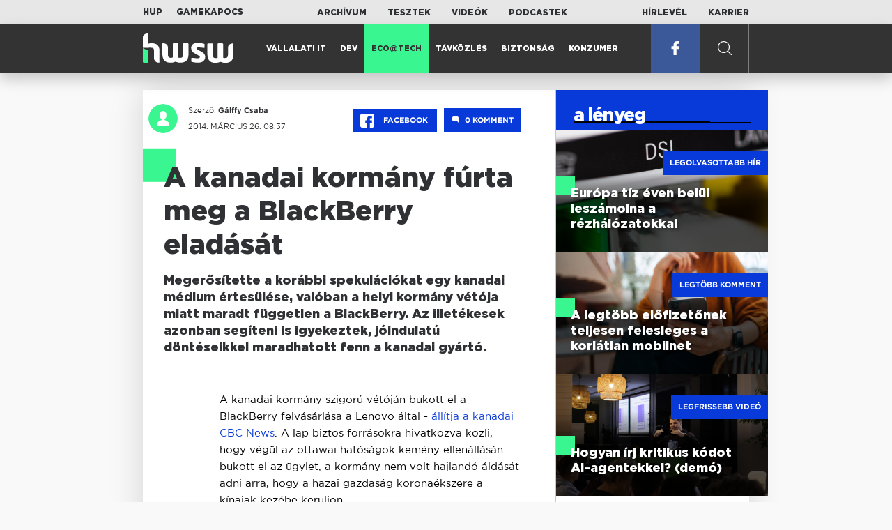

--- FILE ---
content_type: text/html; charset=UTF-8
request_url: https://www.hwsw.hu/hirek/52029/blackberry-lenovo-kanada-kormany-felvasarlas-okostelefon-piac.html
body_size: 7614
content:
<!DOCTYPE html>
<html lang="hu">

<head>

    <!-- Google Analytics -->
    <script>
        window.ga=window.ga||function(){(ga.q=ga.q||[]).push(arguments)}; ga.l=+new Date;
        ga('create', 'UA-116091-5', 'auto');
        ga('send', 'pageview');

		//window.ga = function(send, event, Videos, play, Fall) { alert(event); console.log(send, event, Videos, play, Fall) }
    </script>
    <script async src='//www.google-analytics.com/analytics.js'></script>
    <!-- End Google Analytics -->

    <meta charset="UTF-8">
    <title> A kanadai kormány fúrta meg a BlackBerry eladását - HWSW </title>
    <meta name="description" content="Megerősítette a korábbi spekulációkat egy kanadai médium értesülése, valóban a helyi kormány vétója miatt maradt független a BlackBerry. Az illetékesek azonban segíteni is igyekeztek, jóindulatú döntéseikkel maradhatott fenn a kanadai gyártó." />
    <meta name="keywords" content="blackberry,lenovo,kanada,kormany,felvasarlas,okostelefon,piac">
    <link rel="apple-touch-icon" sizes="180x180" href="/apple-touch-icon.png">
    <link rel="icon" type="image/png" sizes="32x32" href="/favicon-32x32.png">
    <link rel="icon" type="image/png" sizes="16x16" href="/favicon-16x16.png">
    <link rel="manifest" href="/manifest.json">
    <link rel="mask-icon" href="/safari-pinned-tab.svg" color="#5bbad5">
    <meta name="theme-color" content="#2cd5bc">
    <meta name="viewport" content="width=device-width, initial-scale=1">
    
    <meta property="og:title" content="A kanadai kormány fúrta meg a BlackBerry eladását">
    <meta property="og:image" content="https://www.hwsw.hu/kepek/hirek/2014/03/52029-blackberry-lenovo-kanada-kormany-felvasarlas-okostelefon-piac-b.jpg">
    <meta property="og:url" content="https://www.hwsw.hu/hirek/52029/blackberry-lenovo-kanada-kormany-felvasarlas-okostelefon-piac.html">
    <meta property="og:description" content="Megerősítette a korábbi spekulációkat egy kanadai médium értesülése, valóban a helyi kormány vétója miatt maradt független a BlackBerry. Az illetékesek azonban segíteni is igyekeztek, jóindulatú döntéseikkel maradhatott fenn a kanadai gyártó.">
    <meta property="og:site_name" content="HWSW">
    <meta property="og:type" content="article" />
    <meta name="csrf-token" content="7UYpKpZ68Es7XeWSIUIvsz8yX64RDRjQj4Ma93ym" />
    <link async rel="stylesheet" href="https://www.hwsw.hu/css/public.css?d=6_22_19_11">
        <link rel="alternate" type="text/xml" href="https://www.hwsw.hu/feed">

    
        


</head>

<body class="hirek-page">
    <header>
    <section class="top-bar">
    <div class="wrapper">
        <div class="attachments">
            <p>Mellékleteink:</p>
            <a target="_blank"  href="https://hup.hu">HUP</a>
            <a target="_blank"  href="https://www.gamekapocs.hu">Gamekapocs</a>
        </div>
        <div class="links">
            <ul>
                <li><a href="https://www.hwsw.hu/archivum">Archívum</a></li>
                <li><a href="https://www.hwsw.hu/tesztek">Tesztek</a></li>
                <li><a href="https://www.hwsw.hu/videos">Videók</a></li>
                <li><a href="https://www.hwsw.hu/podcasts">Podcastek</a></li>
            </ul>
        </div>
        <div class="links">
            <ul>
                <li><a href="https://www.hwsw.hu/newsletter">Hírlevél</a></li>
                <li><a href="https://www.hwsw.hu/karrier">Karrier</a></li>
            </ul>
        </div>
    </div>
</section>
    <nav id="desktop">
    <div class="wrapper">
        <div class="logo">
            <img src="https://www.hwsw.hu/img/icons/logo.svg" class="svg">
            <a title="HWSW Informatikai Hírmagazin" href="https://www.hwsw.hu"></a>
        </div>
        <ul class="main-menu">
            <li class="
    ">
            <a href="https://www.hwsw.hu/rovat/vallalati-it">Vállalati IT</a>
    </li>            <li class="
    ">
            <a href="https://www.hwsw.hu/rovat/dev">Dev</a>
    </li>            <li class="
            active
    ">
            <a href="https://www.hwsw.hu/rovat/ecotech">Eco@Tech</a>
    </li>            <li class="
    ">
            <a href="https://www.hwsw.hu/rovat/tavkozles">Távközlés</a>
    </li>            <li class="
    ">
            <a href="https://www.hwsw.hu/rovat/biztonsag">Biztonság</a>
    </li>            <li class="
    ">
            <a href="https://www.hwsw.hu/rovat/konzumer">Konzumer</a>
    </li>        </ul>
        <div class="more-link">

                        <a target="_blank" class="facebook" href="https://www.facebook.com/hwswhu">
                <img src="https://www.hwsw.hu/img/icons/facebook.svg" class="svg">
            </a>

        </div>
        <div class="search-form">
            <form method="get" action="https://www.hwsw.hu/keres">
                <label id="character-counter" class="isShort">Még <span></span> karakter.</label>
                <input type="text" name="q" placeholder="Keresés...">
            </form>
        </div>
        <div class="search svg search-image"></div>

        <!-- <a class="search" href="#">
            <img src="https://www.hwsw.hu/img/icons/search-icon.svg" class="svg">
            <img src="https://www.hwsw.hu/img/icons/hamburger-close.png" class="svg">
        </a> -->
    </div>
    <div class="search-form-overlay"></div>
</nav>
    <nav id="mobile">
    <div class="wrapper">
        <div class="logo">
            <img src="https://www.hwsw.hu/img/icons/logo.svg" class="svg">
            <a title="HWSW Informatikai Hírmagazin" href="https://www.hwsw.hu"></a>
        </div>
        <span class="mobile-menu-trigger"></span>
    </div>
    <div class="mobile-dropdown-wrapper">
            <div class="search-field">
                 <form method="get" action="https://www.hwsw.hu/keres">
                    <input type="text" name="q" placeholder="Keresés...">
                    <input type="submit" value="">
                </form>
            </div>
            <ul class="mobile-main-menu">
                <li class="
    ">
            <a href="https://www.hwsw.hu/tesztek?slug=tests">Tesztek</a>
    </li>                <li class="
    ">
            <a href="https://www.hwsw.hu/videos?slug=videos">Videók</a>
    </li>                <li class="
    ">
            <a href="https://www.hwsw.hu/rovat/archive">Archívum</a>
    </li>                <li class="
    ">
            <a href="https://www.hwsw.hu/newsletter?slug=newsletter">Hírlevél</a>
    </li>                <li class="
    ">
            <a href="https://www.hwsw.hu/karrier?slug=career">Karrier</a>
    </li>
                            </ul>
            <div class="attachment-menu-title">
                Mellékleteink
            </div>
            <ul class="mobile-main-menu">
                <li><a href="https://hup.hu">HUP</a></li>
                <li><a href="https://www.gamekapocs.hu">Gamekapocs</a></li>
            </ul>


            
        </div>
</nav></header>

    
<main class=" white">
    <div class="main-wrap main-wrap-article">
        <div class="row">
            <article class="article-detail" id="article-perma" data-id="52029">

    <div class="header">
        <div class="header-inner">
            <div class="author">
                <div class="profile-pic-wrapper">
                    																					<a href="mailto:galffy.csaba@hwsw.hu">
									<div class="lazy profile-pic"
										data-src=""></div>
								</a>
													                                    </div>
                <div class="author-name">
                    <p>
                                                                        Szerző:
                                                <a href="mailto:galffy.csaba@hwsw.hu">Gálffy Csaba</a>                                                                                            </p>
                    <p class="date">
                                                2014. március 26. 08:37
                                            </p>
                </div>
            </div>

            <div class="article-info">

                <a href="https://www.facebook.com/dialog/feed?app_id=356500288162890&display=page&link=https://www.hwsw.hu/hirek/52029/blackberry-lenovo-kanada-kormany-felvasarlas-okostelefon-piac.html&redirect_uri=https://www.hwsw.hu/hirek/52029/blackberry-lenovo-kanada-kormany-felvasarlas-okostelefon-piac.html" 
                    data-layout="button_count"
                    class="facebook-share share-article-button"
                    onclick="ga('send', 'event', 'Cikkek', 'Facebook', 'A kanadai kormány fúrta meg a BlackBerry eladását', null, {nonInteraction: true});">
                    <span class="facebook-icon">
                        <img src="https://www.hwsw.hu/img/icons/facebook.svg" class="svg">
                    </span>
                    Facebook
                </a>
                                <a class="comments js-scroll-to-section-button" href="#comment_button">
                    <span class="disqus-comment-count" data-disqus-identifier="52029">0</span>
                </a>
                            </div>
        </div>
    </div>

    <div class="js-article-content">
        <h1 class="article-title"><span>A kanadai kormány fúrta meg a BlackBerry eladását</span></h1>
        <h2 class="lead">Megerősítette a korábbi spekulációkat egy kanadai médium értesülése, valóban a helyi kormány vétója miatt maradt független a BlackBerry. Az illetékesek azonban segíteni is igyekeztek, jóindulatú döntéseikkel maradhatott fenn a kanadai gyártó.</h2>

                <div class="article-content-inner details ">
            <p>A kanadai kormány szigorú vétóján bukott el a BlackBerry felvásárlása a Lenovo által - <a href="http://www.cbc.ca/news/business/blackberry-sale-to-lenovo-killed-after-firm-no-from-ottawa-1.2584315" target="_blank">állítja a kanadai CBC News</a>. A lap biztos forrásokra hivatkozva közli, hogy végül az ottawai hatóságok kemény ellenállásán bukott el az ügylet, a kormány nem volt hajlandó áldását adni arra, hogy a hazai gazdaság koronaékszere a kínaiak kezébe kerüljön.</p>
<p>Mint ismeretes, a BlackBerry új generációs operációs rendszere és az arra épülő telefonok a múlt év elején jelentek meg, a BB10 rendszer és a Z10, majd Q10 okostelefonok feladata volt megmenteni a szebb napokat látott vállalatot. A termékek azonban hatalmasat zakóztak, a cég pedig stratégiai döntéskényszerbe került: ha nem akar csődöt jelenteni, akkor villámgyorsan vissza kell skáláznia működési költségeit. Ahogy nyilvánvalóvá vált, hogy a cég egyedül nem képes visszakapaszkodni az élmezőnybe, elindult a vevők felkutatása, akik megfelelő méretgazdaságosság mellett tovább tudnák vinni az üzletet.</p>
<p style="margin: 0px 0px 10px; padding: 0px; color: #000000; font-family: Arial, Helvetica, sans-serif; font-size: 14px; font-style: normal; font-variant: normal; font-weight: normal; letter-spacing: normal; line-height: 17.279998779296875px; orphans: auto; text-indent: 0px; text-transform: none; white-space: normal; widows: auto; word-spacing: 0px; -webkit-text-stroke-width: 0px; background-color: #ffffff; text-align: center;"><img  src="https://www.hwsw.hu/kepek/hirek/2014/03/johnchen.jpg" alt="" width="600" height="385" /></p>
<p style="margin: 0px 0px 10px; padding: 0px; color: #000000; font-family: Arial, Helvetica, sans-serif; font-size: 14px; font-style: normal; font-variant: normal; font-weight: normal; letter-spacing: normal; line-height: 17.279998779296875px; orphans: auto; text-indent: 0px; text-transform: none; white-space: normal; widows: auto; word-spacing: 0px; -webkit-text-stroke-width: 0px; background-color: #ffffff; text-align: center;"><sup style="margin: 0px; padding: 0px;">John Chen vezérigazgató - független BlackBerryt vezethet.<br /></sup></p>
<p>Az egyik komoly jelentkező a Lenovo volt. A kínai gyártó a nemzetközi terjeszkedéshez keresett nagy, nyugaton ismert márkát, amelyet felvásárolva az amerikai és európai piacon is megvetheti a lábát. A BlackBerry kiváló célpont volt, a vállalat viszonylag értékes branddel rendelkezik, miközben egyedi arculata a szoftverben és a hardvertervezésben is tükröződik. A kanadai gyártó azonban kritikus biztonságos kommunikációt lehetővé tévő rendszereket is szállít számtalan kormánynak, intézménynek, ügynökségnek, így megszületett a politikai döntés, hogy nem kerülhet kínai kézbe. Erre vonatkozóan pletykák korábban is voltak, a CBC azonban most határozottan állítja, hogy a kanadai kormány vétója vezetett végül oda, hogy a Lenovo letett a vásárlás tervéről és végül a hasonlóan olcsóvá vált, hajdan nagy márkát, a Motorolát vásárolta meg a Google-től.</p>
<p><strong>A nap, amikor a BlackBerry megmenekült</strong></p>
<p>A történet itt azonban még nem ér véget, a CBC szerint a kanadai kormány minden követ megmozgatott annak érdekében, hogy a BlackBerry a felszínen tudjon maradni. A tavaly év szeptemberében a vállalat mintegy 2,6 milliárdos likvid állományról számolt be, ami mintegy 500 millióval volt alacsonyabb, mint három hónappal korábban. A következő negyedéves pénzügyi jelentésben ez a mutató látványosan megugrott, 3,2 milliárd dollárra, egyrészt a Fairfax Financialon keresztül megszerzett egymilliárd dolláros tőkebevonás eredményeképp, másrészt a kormánytól befolyó pénznek betudhatóan. A cég vezetése a negyedéves jelentést követő konferenciahíváson elmondta, hogy "tett lépéseket annak érdekében, hogy felgyorsítsa a jogos adóvisszatérítés egy részének folyósítását".</p>
<table class="ad-block-mobile-table"><tbody><tr><td>
        <div class="ab-block">
            <h3 class="target-title">London calling: a magyar IT kivándorlás valósága</h3>
            Kirándultunk egyet a második legnagyobb magyar településen.
            <a href="https://www.hwsw.hu/podcast/70068/kraftie-it-informatikai-karrier-kulfoldi-munkavallalas-london-tech-hub.html" title="London calling: a magyar IT kivándorlás valósága" target="_blank"></a>
        </div>
    </td></tr></tbody></table>

    <p class="ab-block">
        <span class="target-title">London calling: a magyar IT kivándorlás valósága</span>
        Kirándultunk egyet a második legnagyobb magyar településen.
        <a href="https://www.hwsw.hu/podcast/70068/kraftie-it-informatikai-karrier-kulfoldi-munkavallalas-london-tech-hub.html" title="London calling: a magyar IT kivándorlás valósága" target="_blank"></a>
    </p>
<p>A tartományi és a szövetségi kormány erőfeszítéseinek köszönhetően a visszatérítés nagy része, 696 millió (amerikai) dollár így november folyamán befolyt, jóval korábban, mint a törvényben meghatározott tavaszi határidő. A visszatérítés fennmaradó része, mintegy 170 millió (amerikai) dollár az év fennmaradó részében érkezik majd meg a BlackBerry számlájára.</p>
<p>A lapnak nyilatkozó bennfentesek szerint azzal, hogy a kormányzat jóval a törvényes határidő előtt folyósította a készpénzt, nagyban hozzájárulhatott a cég pénzügyi helyzetének stabilizálásához, a BlackBerry így kényelmesen finanszírozni tudta az elbocsátott alkalmazottak végkielégítését és fenntartható pályára állíthatta a mindennapi működést. A források szerint nem biztos, hogy ezt a felgyorsított kifizetés nélkül lett volna lehetősége a cégnek. "Lehetséges, hogy ha egy vagy két év múlva visszatekintünk, azt mondjuk majd, hogy ez volt a nap, amikor megmenekült a vállalat."</p>
        </div>
    </div>

    <footer>
                        
        <div class="footer-meta">
            <div class="button-group">


                <a href="https://www.facebook.com/dialog/feed?app_id=356500288162890&display=page&link=https://www.hwsw.hu/hirek/52029/blackberry-lenovo-kanada-kormany-felvasarlas-okostelefon-piac.html&redirect_uri=https://www.hwsw.hu/hirek/52029/blackberry-lenovo-kanada-kormany-felvasarlas-okostelefon-piac.html" 
                    data-layout="button_count"
                    class="facebook-share share-article-button"
                    onclick="ga('send', 'event', 'Cikkek', 'Facebook', 'A kanadai kormány fúrta meg a BlackBerry eladását', null, {nonInteraction: true});">
                    <span class="facebook-icon">
                        <img src="https://www.hwsw.hu/img/icons/facebook.svg" class="svg">
                    </span>
                    Facebook
                </a>


                <a target="_blank" href="https://www.hwsw.hu/hiba-jelentes/52029" class="catch-error-button" rel="nofollow">
                    <span class="error-icon">
                        <img src="https://www.hwsw.hu/img/icons/error_icon.svg" class="svg">
                    </span>
                    Hibát találtam
                </a>
            </div>
            <a class="back-to-top js-back-to-top" href="#top">vissza a tetejére</a>
        </div>
        
                <div id="comment_button" class="comments-button-wrap">
            <button class="js-disqus-button button-ghost">
                <span>Hozzászólások (<span class="disqus-comment-count" data-disqus-identifier="52029">0</span>)</span>
                <img class="icon" src="https://www.hwsw.hu/img/icons/show_comments_icon.svg" alt="">
            </button>
        </div>

        <div id="disqus_thread"></div>
            </footer>

</article>            <aside class="articles">
    <section class="most-popular">
        <div class="section-title">
            <div class="title">
                <span>a lényeg</span>
            </div>
        </div>
        <article class="lazy featured-news-item-1"  data-src="https://www.hwsw.hu/./storage/uploads/460x/01dsl.jpg"  >
        <a href="https://www.hwsw.hu/hirek/70090/europai-unio-bizottsag-digital-networks-act-halozat-beruhazas-spektrum-szabalyozas-harmonizacio.html" title="Európa tíz éven belül leszámolna a rézhálózatokkal" class="article-link"
         onclick="ga('send', 'event', 'Cikkek', 'Legolvasottabb', 'Európa tíz éven belül leszámolna a rézhálózatokkal', null, '');" >
            <div class="header">
                        <span class="label">Legolvasottabb hír</span>                    </div>
        <div class="content">
                        <h4>
                <span>Európa tíz éven belül leszámolna a rézhálózatokkal</span>
            </h4>
        </div>
    </a>

</article>
        <article class="lazy featured-news-item-1"  data-src="https://www.hwsw.hu/./storage/uploads/460x/01smartphone_inhand_3.jpg"  >
        <a href="https://www.hwsw.hu/hirek/70098/mobilnet-korlatlan-korlatlansag-nmhh-felmeres-statisztika-elofizetes.html" title="A legtöbb előfizetőnek teljesen felesleges a korlátlan mobilnet" class="article-link"
         onclick="ga('send', 'event', 'Cikkek', 'Legtöbb komment', 'A legtöbb előfizetőnek teljesen felesleges a korlátlan mobilnet', null, '');" >
            <div class="header">
                        <span class="label">Legtöbb komment</span>                    </div>
        <div class="content">
                        <h4>
                <span>A legtöbb előfizetőnek teljesen felesleges a korlátlan mobilnet</span>
            </h4>
        </div>
    </a>

</article>
                    <article class="lazy featured-news-item-1"  data-src="https://www.hwsw.hu/./storage/uploads/460x/01ai-engineering-demoday-domi.jpg"   data-src="https://i.ytimg.com/vi/R1IxXt1QUto/maxresdefault.jpg" >
        <a href="https://www.hwsw.hu/video/227/ai-agent-coding-kraftie-engineering-demoday.html" title="Hogyan írj kritikus kódot AI-agentekkel? (demó)" class="article-link"
         onclick="ga('send', 'event', 'Cikkek', 'Videó', 'Hogyan írj kritikus kódot AI-agentekkel? (demó)', null, '');" >
            <div class="header">
                        <span class="label">Legfrissebb videó</span>                    </div>
        <div class="content">
                        <h4>
                <span>Hogyan írj kritikus kódot AI-agentekkel? (demó)</span>
            </h4>
        </div>
    </a>

</article>
            </section>
    </aside>
        </div>
    </div>

    <section class="from-homepage">
    <div class="section-title">
        <div class="title"><span>a címlapról</span></div>
    </div>
            <section class="hero-news">

    <div class="col">
        <article class="lazy featured-news-item-2"
 data-src="https://www.hwsw.hu/./storage/uploads/921x/01metaelofizu.jpg" >
            <a href="https://www.hwsw.hu/hirek/70109/meta-elofizetes-ai-facebook-instagram-whatsapp.html" title="Jöhetnek az előfizetések a Facebookon és az Instagramon" id="article_show" class="article-link" onclick="ga('send', 'event', 'Cikkek', 'Cikkajánló 1', 'Jöhetnek az előfizetések a Facebookon és az Instagramon', null, '');">
            <div class="overlay"></div>
        <div class="header">
            <div class="header-inner">
                <div class="article-info">
                                        <span class="comments disqus-comment-count"  data-disqus-identifier="70109">5</span>
                                    </div>
            </div>
        </div>
        <div class="content">
            
            <h4>
                <span>Jöhetnek az előfizetések a Facebookon és az Instagramon</span>
            </h4>
            <div class="featured-lead">
                <p class="lead">A megl&eacute;vő hirdet&eacute;seken alapul&oacute; &uuml;zleti modellt kieg&eacute;sz&iacute;tve a Meta stabil bev&eacute;teleket szeretne.</p>
            </div>
        </div>
    </a>
</article>
    </div>

    <div class="col">
        <article class="lazy featured-news-item-1"
 data-src="https://www.hwsw.hu/./storage/uploads/460x/01grok_glass.jpg" >
        <a href="https://www.hwsw.hu/hirek/70110/eu-europai-unio-bizottsag-vizsgalat-dsa-xai-grok-szex-deepfake.html" title="Vizsgálja az EU a Grok Imagine deepfake-jeit" class="article-link"
         onclick="ga('send', 'event', 'Cikkek', 'Cikkajánló 2', 'Vizsgálja az EU a Grok Imagine deepfake-jeit', null, '');" >
            <div class="header">
                        <span class="disqus-comment-count"  data-disqus-identifier="70110">0</span>                    </div>
        <div class="content">
                        <h4>
                <span>Vizsgálja az EU a Grok Imagine deepfake-jeit</span>
            </h4>
        </div>
    </a>

</article>
        <article class="lazy featured-news-item-1"
 data-src="https://www.hwsw.hu/./storage/uploads/460x/01franciabetiltas.jpg" >
        <a href="https://www.hwsw.hu/hirek/70111/franciaorszag-kozossegimedia-15-korhatar-tiltas-torveny.html" title="A franciák is letiltanák a gyerekeket a közösségi médiáról" class="article-link"
         onclick="ga('send', 'event', 'Cikkek', 'Cikkajánló 3', 'A franciák is letiltanák a gyerekeket a közösségi médiáról', null, '');" >
            <div class="header">
                        <span class="disqus-comment-count"  data-disqus-identifier="70111">6</span>                    </div>
        <div class="content">
                        <h4>
                <span>A franciák is letiltanák a gyerekeket a közösségi médiáról</span>
            </h4>
        </div>
    </a>

</article>
    </div>
</section>
    
    <div class="mobile-hidden">
                    <div class="recommend-articles desktop">
            <article class="lazy featured-news-item-1"  data-src="https://www.hwsw.hu/./storage/uploads/460x/01iphone_air_camera.jpg"  >
        <a href="https://www.hwsw.hu/hirek/70108/apple-iphone-location-tracking-limit-korlatozas-c1-c1x-modem-ios.html" title="Új adatvédelmi eszközt kapnak egyes iPhone-tulajok" class="article-link"
        >
            <div class="header">
                        <span class="disqus-comment-count"  data-disqus-identifier="70108">1</span>                    </div>
        <div class="content">
                        <h4>
                <span>Új adatvédelmi eszközt kapnak egyes iPhone-tulajok</span>
            </h4>
        </div>
    </a>

</article>
        <article class="lazy featured-news-item-1"  data-src="https://www.hwsw.hu/./storage/uploads/460x/01metaai.jpg"  >
        <a href="https://www.hwsw.hu/hirek/70107/meta-ai-karakterek-chatbot-korlatozas-atmeneti.html" title="Letiltja a Meta a tiniket az AI karakterekről" class="article-link"
        >
            <div class="header">
                        <span class="disqus-comment-count"  data-disqus-identifier="70107">0</span>                    </div>
        <div class="content">
                        <h4>
                <span>Letiltja a Meta a tiniket az AI karakterekről</span>
            </h4>
        </div>
    </a>

</article>
        <article class="lazy featured-news-item-1"  data-src="https://www.hwsw.hu/./storage/uploads/460x/01samsung_hbm.jpg"  >
        <a href="https://www.hwsw.hu/hirek/70104/samsung-memoria-high-bandwidth-memory-hbm4-ai-nvidia.html" title="Visszafogadhatja a kegyeibe a Samsungot az Nvidia" class="article-link"
        >
            <div class="header">
                        <span class="disqus-comment-count"  data-disqus-identifier="70104">0</span>                    </div>
        <div class="content">
                        <h4>
                <span>Visszafogadhatja a kegyeibe a Samsungot az Nvidia</span>
            </h4>
        </div>
    </a>

</article>
        </div>
<div class="recommend-articles mobile">
            <article class="news-item" id="cikk70108">
                <a href="https://www.hwsw.hu/hirek/70108/apple-iphone-location-tracking-limit-korlatozas-c1-c1x-modem-ios.html" title="Új adatvédelmi eszközt kapnak egyes iPhone-tulajok">
                                    <div class="lazy featured-image" data-src="https://www.hwsw.hu/./storage/uploads/250x175/01iphone_air_camera.jpg"></div>
                    </a>
    <div class="news-info">
        <div class="header">
                            <p class="category">location</p>
                                        <span class="disqus-comment-count" data-disqus-identifier="70108">1</span>
                    </div>
        <div class="news-content">
            <h4>
                                                <a href="https://www.hwsw.hu/hirek/70108/apple-iphone-location-tracking-limit-korlatozas-c1-c1x-modem-ios.html">Új adatvédelmi eszközt kapnak egyes iPhone-tulajok</a>
                            
            </h4>
            <!-- Dynamic heading tag close END -->
            <p class="date">2026. január 27. 09:58</p>

                                                <span class="lead">A prec&iacute;z szolg&aacute;ltat&oacute;i helymeghat&aacute;roz&aacute;s korl&aacute;toz&aacute;sa az iOS 26.3-mal &eacute;rkezik meg.</span>
                                    </div>
    </div>
</article>
        <article class="news-item" id="cikk70107">
                <a href="https://www.hwsw.hu/hirek/70107/meta-ai-karakterek-chatbot-korlatozas-atmeneti.html" title="Letiltja a Meta a tiniket az AI karakterekről">
                                    <div class="lazy featured-image" data-src="https://www.hwsw.hu/./storage/uploads/250x175/01metaai.jpg"></div>
                    </a>
    <div class="news-info">
        <div class="header">
                            <p class="category">18+</p>
                                        <span class="disqus-comment-count" data-disqus-identifier="70107">0</span>
                    </div>
        <div class="news-content">
            <h4>
                                                <a href="https://www.hwsw.hu/hirek/70107/meta-ai-karakterek-chatbot-korlatozas-atmeneti.html">Letiltja a Meta a tiniket az AI karakterekről</a>
                            
            </h4>
            <!-- Dynamic heading tag close END -->
            <p class="date">2026. január 26. 13:44</p>

                                                <span class="lead">Ideiglenes korl&aacute;toz&aacute;sokat vezet be a Meta, miut&aacute;n fokoz&oacute;dik a politikai nyom&aacute;s a tin&eacute;dzserek &eacute;s a k&uuml;l&ouml;nf&eacute;le AI-chatbot karakterek k&ouml;zti interakci&oacute;k potenci&aacute;lis k&aacute;ros hat&aacute;sainak k&eacute;rd&eacute;s&eacute;ben.</span>
                                    </div>
    </div>
</article>
        <article class="news-item" id="cikk70104">
                <a href="https://www.hwsw.hu/hirek/70104/samsung-memoria-high-bandwidth-memory-hbm4-ai-nvidia.html" title="Visszafogadhatja a kegyeibe a Samsungot az Nvidia">
                                    <div class="lazy featured-image" data-src="https://www.hwsw.hu/./storage/uploads/250x175/01samsung_hbm.jpg"></div>
                    </a>
    <div class="news-info">
        <div class="header">
                            <p class="category">hbm4</p>
                                        <span class="disqus-comment-count" data-disqus-identifier="70104">0</span>
                    </div>
        <div class="news-content">
            <h4>
                                                <a href="https://www.hwsw.hu/hirek/70104/samsung-memoria-high-bandwidth-memory-hbm4-ai-nvidia.html">Visszafogadhatja a kegyeibe a Samsungot az Nvidia</a>
                            
            </h4>
            <!-- Dynamic heading tag close END -->
            <p class="date">2026. január 26. 12:02</p>

                                                <span class="lead">A j&ouml;vő h&oacute;napban megkezdődhet a HBM4 mem&oacute;riachipek gy&aacute;rt&aacute;sa &eacute;s sz&aacute;ll&iacute;t&aacute;sa az Nvidia sz&aacute;m&aacute;ra.</span>
                                    </div>
    </div>
</article>
        </div>            </div>
</section>
    <section class="site-footer">

    <div class="footer-navigation">
    <ul>
        <li><a href="https://www.hwsw.hu/oldal/impresszum">impresszum</a></li>
        <li><a href="mailto:bole.gyorgy@hwsw.hu?subject=Médiaajánlat">médiaajánlat</a></li>
        <li><a href="https://www.hwsw.hu/oldal/etikai-kodex">etikai kódex</a></li>
        <li><a href="https://www.hwsw.hu/oldal/hozzaszolasi-szabalyzat">hozzászólási szabályzat</a></li>
        <li><a href="https://www.hwsw.hu/oldal/adatvedelem">adatvédelem</a></li>
        <li><a href="https://www.hwsw.hu/oldal/rolunk">about us</a></li>
    </ul>
</div>
</section>
</main>
    </div>
    <script>
        var cookie_settings = {
            url: 'https://www.hwsw.hu/oldal/adatvedelem',
            text: 'A weboldalunkon cookie-kat használunk, hogy a legjobb felhasználói élményt nyújthassuk.',
        }
        var disqus_settings = {
            shortname: 'hwsw',
            publicKey: 'CeBoe6ueixxIMCGIShv9PnGBtFePWZ0DXsjFqgkwe62Cn65GEROteFA2CdRZuUtQ',
        }
    </script>

    <script async src="https://www.hwsw.hu/js/public.js?d=6_22_19_11"></script>
    <script>document.body.className += ' fade-out';</script>

</body>
</html>

    <script>
    var disqus_config = function () {
    shortname = 'hwsw';
    this.page.url = "https://www.hwsw.hu/hirek/52029/blackberry-lenovo-kanada-kormany-felvasarlas-okostelefon-piac.html";
    this.page.identifier = "52029";
    this.page.title = "A kanadai kormány fúrta meg a BlackBerry eladását";
};
</script>

</body>

</html>

--- FILE ---
content_type: text/html; charset=UTF-8
request_url: https://www.hwsw.hu/hirek/52029/blackberry-lenovo-kanada-kormany-felvasarlas-okostelefon-piac.html
body_size: 8368
content:
<!DOCTYPE html>
<html lang="hu">

<head>

    <!-- Google Analytics -->
    <script>
        window.ga=window.ga||function(){(ga.q=ga.q||[]).push(arguments)}; ga.l=+new Date;
        ga('create', 'UA-116091-5', 'auto');
        ga('send', 'pageview');

		//window.ga = function(send, event, Videos, play, Fall) { alert(event); console.log(send, event, Videos, play, Fall) }
    </script>
    <script async src='//www.google-analytics.com/analytics.js'></script>
    <!-- End Google Analytics -->

    <meta charset="UTF-8">
    <title> A kanadai kormány fúrta meg a BlackBerry eladását - HWSW </title>
    <meta name="description" content="Megerősítette a korábbi spekulációkat egy kanadai médium értesülése, valóban a helyi kormány vétója miatt maradt független a BlackBerry. Az illetékesek azonban segíteni is igyekeztek, jóindulatú döntéseikkel maradhatott fenn a kanadai gyártó." />
    <meta name="keywords" content="blackberry,lenovo,kanada,kormany,felvasarlas,okostelefon,piac">
    <link rel="apple-touch-icon" sizes="180x180" href="/apple-touch-icon.png">
    <link rel="icon" type="image/png" sizes="32x32" href="/favicon-32x32.png">
    <link rel="icon" type="image/png" sizes="16x16" href="/favicon-16x16.png">
    <link rel="manifest" href="/manifest.json">
    <link rel="mask-icon" href="/safari-pinned-tab.svg" color="#5bbad5">
    <meta name="theme-color" content="#2cd5bc">
    <meta name="viewport" content="width=device-width, initial-scale=1">
    
    <meta property="og:title" content="A kanadai kormány fúrta meg a BlackBerry eladását">
    <meta property="og:image" content="https://www.hwsw.hu/kepek/hirek/2014/03/52029-blackberry-lenovo-kanada-kormany-felvasarlas-okostelefon-piac-b.jpg">
    <meta property="og:url" content="https://www.hwsw.hu/hirek/52029/blackberry-lenovo-kanada-kormany-felvasarlas-okostelefon-piac.html">
    <meta property="og:description" content="Megerősítette a korábbi spekulációkat egy kanadai médium értesülése, valóban a helyi kormány vétója miatt maradt független a BlackBerry. Az illetékesek azonban segíteni is igyekeztek, jóindulatú döntéseikkel maradhatott fenn a kanadai gyártó.">
    <meta property="og:site_name" content="HWSW">
    <meta property="og:type" content="article" />
    <meta name="csrf-token" content="7UYpKpZ68Es7XeWSIUIvsz8yX64RDRjQj4Ma93ym" />
    <link async rel="stylesheet" href="https://www.hwsw.hu/css/public.css?d=6_22_19_11">
        <link rel="alternate" type="text/xml" href="https://www.hwsw.hu/feed">

    
        


</head>

<body class="hirek-page">
    <header>
    <section class="top-bar">
    <div class="wrapper">
        <div class="attachments">
            <p>Mellékleteink:</p>
            <a target="_blank"  href="https://hup.hu">HUP</a>
            <a target="_blank"  href="https://www.gamekapocs.hu">Gamekapocs</a>
        </div>
        <div class="links">
            <ul>
                <li><a href="https://www.hwsw.hu/archivum">Archívum</a></li>
                <li><a href="https://www.hwsw.hu/tesztek">Tesztek</a></li>
                <li><a href="https://www.hwsw.hu/videos">Videók</a></li>
                <li><a href="https://www.hwsw.hu/podcasts">Podcastek</a></li>
            </ul>
        </div>
        <div class="links">
            <ul>
                <li><a href="https://www.hwsw.hu/newsletter">Hírlevél</a></li>
                <li><a href="https://www.hwsw.hu/karrier">Karrier</a></li>
            </ul>
        </div>
    </div>
</section>
    <nav id="desktop">
    <div class="wrapper">
        <div class="logo">
            <img src="https://www.hwsw.hu/img/icons/logo.svg" class="svg">
            <a title="HWSW Informatikai Hírmagazin" href="https://www.hwsw.hu"></a>
        </div>
        <ul class="main-menu">
            <li class="
    ">
            <a href="https://www.hwsw.hu/rovat/vallalati-it">Vállalati IT</a>
    </li>            <li class="
    ">
            <a href="https://www.hwsw.hu/rovat/dev">Dev</a>
    </li>            <li class="
            active
    ">
            <a href="https://www.hwsw.hu/rovat/ecotech">Eco@Tech</a>
    </li>            <li class="
    ">
            <a href="https://www.hwsw.hu/rovat/tavkozles">Távközlés</a>
    </li>            <li class="
    ">
            <a href="https://www.hwsw.hu/rovat/biztonsag">Biztonság</a>
    </li>            <li class="
    ">
            <a href="https://www.hwsw.hu/rovat/konzumer">Konzumer</a>
    </li>        </ul>
        <div class="more-link">

                        <a target="_blank" class="facebook" href="https://www.facebook.com/hwswhu">
                <img src="https://www.hwsw.hu/img/icons/facebook.svg" class="svg">
            </a>

        </div>
        <div class="search-form">
            <form method="get" action="https://www.hwsw.hu/keres">
                <label id="character-counter" class="isShort">Még <span></span> karakter.</label>
                <input type="text" name="q" placeholder="Keresés...">
            </form>
        </div>
        <div class="search svg search-image"></div>

        <!-- <a class="search" href="#">
            <img src="https://www.hwsw.hu/img/icons/search-icon.svg" class="svg">
            <img src="https://www.hwsw.hu/img/icons/hamburger-close.png" class="svg">
        </a> -->
    </div>
    <div class="search-form-overlay"></div>
</nav>
    <nav id="mobile">
    <div class="wrapper">
        <div class="logo">
            <img src="https://www.hwsw.hu/img/icons/logo.svg" class="svg">
            <a title="HWSW Informatikai Hírmagazin" href="https://www.hwsw.hu"></a>
        </div>
        <span class="mobile-menu-trigger"></span>
    </div>
    <div class="mobile-dropdown-wrapper">
            <div class="search-field">
                 <form method="get" action="https://www.hwsw.hu/keres">
                    <input type="text" name="q" placeholder="Keresés...">
                    <input type="submit" value="">
                </form>
            </div>
            <ul class="mobile-main-menu">
                <li class="
    ">
            <a href="https://www.hwsw.hu/tesztek?slug=tests">Tesztek</a>
    </li>                <li class="
    ">
            <a href="https://www.hwsw.hu/videos?slug=videos">Videók</a>
    </li>                <li class="
    ">
            <a href="https://www.hwsw.hu/rovat/archive">Archívum</a>
    </li>                <li class="
    ">
            <a href="https://www.hwsw.hu/newsletter?slug=newsletter">Hírlevél</a>
    </li>                <li class="
    ">
            <a href="https://www.hwsw.hu/karrier?slug=career">Karrier</a>
    </li>
                            </ul>
            <div class="attachment-menu-title">
                Mellékleteink
            </div>
            <ul class="mobile-main-menu">
                <li><a href="https://hup.hu">HUP</a></li>
                <li><a href="https://www.gamekapocs.hu">Gamekapocs</a></li>
            </ul>


            
        </div>
</nav></header>

    
<main class=" white">
    <div class="main-wrap main-wrap-article">
        <div class="row">
            <article class="article-detail" id="article-perma" data-id="52029">

    <div class="header">
        <div class="header-inner">
            <div class="author">
                <div class="profile-pic-wrapper">
                    																					<a href="mailto:galffy.csaba@hwsw.hu">
									<div class="lazy profile-pic"
										data-src=""></div>
								</a>
													                                    </div>
                <div class="author-name">
                    <p>
                                                                        Szerző:
                                                <a href="mailto:galffy.csaba@hwsw.hu">Gálffy Csaba</a>                                                                                            </p>
                    <p class="date">
                                                2014. március 26. 08:37
                                            </p>
                </div>
            </div>

            <div class="article-info">

                <a href="https://www.facebook.com/dialog/feed?app_id=356500288162890&display=page&link=https://www.hwsw.hu/hirek/52029/blackberry-lenovo-kanada-kormany-felvasarlas-okostelefon-piac.html&redirect_uri=https://www.hwsw.hu/hirek/52029/blackberry-lenovo-kanada-kormany-felvasarlas-okostelefon-piac.html" 
                    data-layout="button_count"
                    class="facebook-share share-article-button"
                    onclick="ga('send', 'event', 'Cikkek', 'Facebook', 'A kanadai kormány fúrta meg a BlackBerry eladását', null, {nonInteraction: true});">
                    <span class="facebook-icon">
                        <img src="https://www.hwsw.hu/img/icons/facebook.svg" class="svg">
                    </span>
                    Facebook
                </a>
                                <a class="comments js-scroll-to-section-button" href="#comment_button">
                    <span class="disqus-comment-count" data-disqus-identifier="52029">0</span>
                </a>
                            </div>
        </div>
    </div>

    <div class="js-article-content">
        <h1 class="article-title"><span>A kanadai kormány fúrta meg a BlackBerry eladását</span></h1>
        <h2 class="lead">Megerősítette a korábbi spekulációkat egy kanadai médium értesülése, valóban a helyi kormány vétója miatt maradt független a BlackBerry. Az illetékesek azonban segíteni is igyekeztek, jóindulatú döntéseikkel maradhatott fenn a kanadai gyártó.</h2>

                <div class="article-content-inner details ">
            <p>A kanadai kormány szigorú vétóján bukott el a BlackBerry felvásárlása a Lenovo által - <a href="http://www.cbc.ca/news/business/blackberry-sale-to-lenovo-killed-after-firm-no-from-ottawa-1.2584315" target="_blank">állítja a kanadai CBC News</a>. A lap biztos forrásokra hivatkozva közli, hogy végül az ottawai hatóságok kemény ellenállásán bukott el az ügylet, a kormány nem volt hajlandó áldását adni arra, hogy a hazai gazdaság koronaékszere a kínaiak kezébe kerüljön.</p>
<p>Mint ismeretes, a BlackBerry új generációs operációs rendszere és az arra épülő telefonok a múlt év elején jelentek meg, a BB10 rendszer és a Z10, majd Q10 okostelefonok feladata volt megmenteni a szebb napokat látott vállalatot. A termékek azonban hatalmasat zakóztak, a cég pedig stratégiai döntéskényszerbe került: ha nem akar csődöt jelenteni, akkor villámgyorsan vissza kell skáláznia működési költségeit. Ahogy nyilvánvalóvá vált, hogy a cég egyedül nem képes visszakapaszkodni az élmezőnybe, elindult a vevők felkutatása, akik megfelelő méretgazdaságosság mellett tovább tudnák vinni az üzletet.</p>
<p style="margin: 0px 0px 10px; padding: 0px; color: #000000; font-family: Arial, Helvetica, sans-serif; font-size: 14px; font-style: normal; font-variant: normal; font-weight: normal; letter-spacing: normal; line-height: 17.279998779296875px; orphans: auto; text-indent: 0px; text-transform: none; white-space: normal; widows: auto; word-spacing: 0px; -webkit-text-stroke-width: 0px; background-color: #ffffff; text-align: center;"><img  src="https://www.hwsw.hu/kepek/hirek/2014/03/johnchen.jpg" alt="" width="600" height="385" /></p>
<p style="margin: 0px 0px 10px; padding: 0px; color: #000000; font-family: Arial, Helvetica, sans-serif; font-size: 14px; font-style: normal; font-variant: normal; font-weight: normal; letter-spacing: normal; line-height: 17.279998779296875px; orphans: auto; text-indent: 0px; text-transform: none; white-space: normal; widows: auto; word-spacing: 0px; -webkit-text-stroke-width: 0px; background-color: #ffffff; text-align: center;"><sup style="margin: 0px; padding: 0px;">John Chen vezérigazgató - független BlackBerryt vezethet.<br /></sup></p>
<p>Az egyik komoly jelentkező a Lenovo volt. A kínai gyártó a nemzetközi terjeszkedéshez keresett nagy, nyugaton ismert márkát, amelyet felvásárolva az amerikai és európai piacon is megvetheti a lábát. A BlackBerry kiváló célpont volt, a vállalat viszonylag értékes branddel rendelkezik, miközben egyedi arculata a szoftverben és a hardvertervezésben is tükröződik. A kanadai gyártó azonban kritikus biztonságos kommunikációt lehetővé tévő rendszereket is szállít számtalan kormánynak, intézménynek, ügynökségnek, így megszületett a politikai döntés, hogy nem kerülhet kínai kézbe. Erre vonatkozóan pletykák korábban is voltak, a CBC azonban most határozottan állítja, hogy a kanadai kormány vétója vezetett végül oda, hogy a Lenovo letett a vásárlás tervéről és végül a hasonlóan olcsóvá vált, hajdan nagy márkát, a Motorolát vásárolta meg a Google-től.</p>
<p><strong>A nap, amikor a BlackBerry megmenekült</strong></p>
<p>A történet itt azonban még nem ér véget, a CBC szerint a kanadai kormány minden követ megmozgatott annak érdekében, hogy a BlackBerry a felszínen tudjon maradni. A tavaly év szeptemberében a vállalat mintegy 2,6 milliárdos likvid állományról számolt be, ami mintegy 500 millióval volt alacsonyabb, mint három hónappal korábban. A következő negyedéves pénzügyi jelentésben ez a mutató látványosan megugrott, 3,2 milliárd dollárra, egyrészt a Fairfax Financialon keresztül megszerzett egymilliárd dolláros tőkebevonás eredményeképp, másrészt a kormánytól befolyó pénznek betudhatóan. A cég vezetése a negyedéves jelentést követő konferenciahíváson elmondta, hogy "tett lépéseket annak érdekében, hogy felgyorsítsa a jogos adóvisszatérítés egy részének folyósítását".</p>
<table class="ad-block-mobile-table"><tbody><tr><td>
        <div class="ab-block">
            <h3 class="target-title">London calling: a magyar IT kivándorlás valósága</h3>
            Kirándultunk egyet a második legnagyobb magyar településen.
            <a href="https://www.hwsw.hu/podcast/70068/kraftie-it-informatikai-karrier-kulfoldi-munkavallalas-london-tech-hub.html" title="London calling: a magyar IT kivándorlás valósága" target="_blank"></a>
        </div>
    </td></tr></tbody></table>

    <p class="ab-block">
        <span class="target-title">London calling: a magyar IT kivándorlás valósága</span>
        Kirándultunk egyet a második legnagyobb magyar településen.
        <a href="https://www.hwsw.hu/podcast/70068/kraftie-it-informatikai-karrier-kulfoldi-munkavallalas-london-tech-hub.html" title="London calling: a magyar IT kivándorlás valósága" target="_blank"></a>
    </p>
<p>A tartományi és a szövetségi kormány erőfeszítéseinek köszönhetően a visszatérítés nagy része, 696 millió (amerikai) dollár így november folyamán befolyt, jóval korábban, mint a törvényben meghatározott tavaszi határidő. A visszatérítés fennmaradó része, mintegy 170 millió (amerikai) dollár az év fennmaradó részében érkezik majd meg a BlackBerry számlájára.</p>
<p>A lapnak nyilatkozó bennfentesek szerint azzal, hogy a kormányzat jóval a törvényes határidő előtt folyósította a készpénzt, nagyban hozzájárulhatott a cég pénzügyi helyzetének stabilizálásához, a BlackBerry így kényelmesen finanszírozni tudta az elbocsátott alkalmazottak végkielégítését és fenntartható pályára állíthatta a mindennapi működést. A források szerint nem biztos, hogy ezt a felgyorsított kifizetés nélkül lett volna lehetősége a cégnek. "Lehetséges, hogy ha egy vagy két év múlva visszatekintünk, azt mondjuk majd, hogy ez volt a nap, amikor megmenekült a vállalat."</p>
        </div>
    </div>

    <footer>
                        
        <div class="footer-meta">
            <div class="button-group">


                <a href="https://www.facebook.com/dialog/feed?app_id=356500288162890&display=page&link=https://www.hwsw.hu/hirek/52029/blackberry-lenovo-kanada-kormany-felvasarlas-okostelefon-piac.html&redirect_uri=https://www.hwsw.hu/hirek/52029/blackberry-lenovo-kanada-kormany-felvasarlas-okostelefon-piac.html" 
                    data-layout="button_count"
                    class="facebook-share share-article-button"
                    onclick="ga('send', 'event', 'Cikkek', 'Facebook', 'A kanadai kormány fúrta meg a BlackBerry eladását', null, {nonInteraction: true});">
                    <span class="facebook-icon">
                        <img src="https://www.hwsw.hu/img/icons/facebook.svg" class="svg">
                    </span>
                    Facebook
                </a>


                <a target="_blank" href="https://www.hwsw.hu/hiba-jelentes/52029" class="catch-error-button" rel="nofollow">
                    <span class="error-icon">
                        <img src="https://www.hwsw.hu/img/icons/error_icon.svg" class="svg">
                    </span>
                    Hibát találtam
                </a>
            </div>
            <a class="back-to-top js-back-to-top" href="#top">vissza a tetejére</a>
        </div>
        
                <div id="comment_button" class="comments-button-wrap">
            <button class="js-disqus-button button-ghost">
                <span>Hozzászólások (<span class="disqus-comment-count" data-disqus-identifier="52029">0</span>)</span>
                <img class="icon" src="https://www.hwsw.hu/img/icons/show_comments_icon.svg" alt="">
            </button>
        </div>

        <div id="disqus_thread"></div>
            </footer>

</article>            <aside class="articles">
    <section class="most-popular">
        <div class="section-title">
            <div class="title">
                <span>a lényeg</span>
            </div>
        </div>
        <article class="lazy featured-news-item-1"  data-src="https://www.hwsw.hu/./storage/uploads/460x/01dsl.jpg"  >
        <a href="https://www.hwsw.hu/hirek/70090/europai-unio-bizottsag-digital-networks-act-halozat-beruhazas-spektrum-szabalyozas-harmonizacio.html" title="Európa tíz éven belül leszámolna a rézhálózatokkal" class="article-link"
         onclick="ga('send', 'event', 'Cikkek', 'Legolvasottabb', 'Európa tíz éven belül leszámolna a rézhálózatokkal', null, '');" >
            <div class="header">
                        <span class="label">Legolvasottabb hír</span>                    </div>
        <div class="content">
                        <h4>
                <span>Európa tíz éven belül leszámolna a rézhálózatokkal</span>
            </h4>
        </div>
    </a>

</article>
        <article class="lazy featured-news-item-1"  data-src="https://www.hwsw.hu/./storage/uploads/460x/01smartphone_inhand_3.jpg"  >
        <a href="https://www.hwsw.hu/hirek/70098/mobilnet-korlatlan-korlatlansag-nmhh-felmeres-statisztika-elofizetes.html" title="A legtöbb előfizetőnek teljesen felesleges a korlátlan mobilnet" class="article-link"
         onclick="ga('send', 'event', 'Cikkek', 'Legtöbb komment', 'A legtöbb előfizetőnek teljesen felesleges a korlátlan mobilnet', null, '');" >
            <div class="header">
                        <span class="label">Legtöbb komment</span>                    </div>
        <div class="content">
                        <h4>
                <span>A legtöbb előfizetőnek teljesen felesleges a korlátlan mobilnet</span>
            </h4>
        </div>
    </a>

</article>
                    <article class="lazy featured-news-item-1"  data-src="https://www.hwsw.hu/./storage/uploads/460x/01ai-engineering-demoday-domi.jpg"   data-src="https://i.ytimg.com/vi/R1IxXt1QUto/maxresdefault.jpg" >
        <a href="https://www.hwsw.hu/video/227/ai-agent-coding-kraftie-engineering-demoday.html" title="Hogyan írj kritikus kódot AI-agentekkel? (demó)" class="article-link"
         onclick="ga('send', 'event', 'Cikkek', 'Videó', 'Hogyan írj kritikus kódot AI-agentekkel? (demó)', null, '');" >
            <div class="header">
                        <span class="label">Legfrissebb videó</span>                    </div>
        <div class="content">
                        <h4>
                <span>Hogyan írj kritikus kódot AI-agentekkel? (demó)</span>
            </h4>
        </div>
    </a>

</article>
            </section>
    </aside>
        </div>
    </div>

    <section class="from-homepage">
    <div class="section-title">
        <div class="title"><span>a címlapról</span></div>
    </div>
            <section class="hero-news">

    <div class="col">
        <article class="lazy featured-news-item-2"
 data-src="https://www.hwsw.hu/./storage/uploads/921x/01metaelofizu.jpg" >
            <a href="https://www.hwsw.hu/hirek/70109/meta-elofizetes-ai-facebook-instagram-whatsapp.html" title="Jöhetnek az előfizetések a Facebookon és az Instagramon" id="article_show" class="article-link" onclick="ga('send', 'event', 'Cikkek', 'Cikkajánló 1', 'Jöhetnek az előfizetések a Facebookon és az Instagramon', null, '');">
            <div class="overlay"></div>
        <div class="header">
            <div class="header-inner">
                <div class="article-info">
                                        <span class="comments disqus-comment-count"  data-disqus-identifier="70109">5</span>
                                    </div>
            </div>
        </div>
        <div class="content">
            
            <h4>
                <span>Jöhetnek az előfizetések a Facebookon és az Instagramon</span>
            </h4>
            <div class="featured-lead">
                <p class="lead">A megl&eacute;vő hirdet&eacute;seken alapul&oacute; &uuml;zleti modellt kieg&eacute;sz&iacute;tve a Meta stabil bev&eacute;teleket szeretne.</p>
            </div>
        </div>
    </a>
</article>
    </div>

    <div class="col">
        <article class="lazy featured-news-item-1"
 data-src="https://www.hwsw.hu/./storage/uploads/460x/01grok_glass.jpg" >
        <a href="https://www.hwsw.hu/hirek/70110/eu-europai-unio-bizottsag-vizsgalat-dsa-xai-grok-szex-deepfake.html" title="Vizsgálja az EU a Grok Imagine deepfake-jeit" class="article-link"
         onclick="ga('send', 'event', 'Cikkek', 'Cikkajánló 2', 'Vizsgálja az EU a Grok Imagine deepfake-jeit', null, '');" >
            <div class="header">
                        <span class="disqus-comment-count"  data-disqus-identifier="70110">0</span>                    </div>
        <div class="content">
                        <h4>
                <span>Vizsgálja az EU a Grok Imagine deepfake-jeit</span>
            </h4>
        </div>
    </a>

</article>
        <article class="lazy featured-news-item-1"
 data-src="https://www.hwsw.hu/./storage/uploads/460x/01franciabetiltas.jpg" >
        <a href="https://www.hwsw.hu/hirek/70111/franciaorszag-kozossegimedia-15-korhatar-tiltas-torveny.html" title="A franciák is letiltanák a gyerekeket a közösségi médiáról" class="article-link"
         onclick="ga('send', 'event', 'Cikkek', 'Cikkajánló 3', 'A franciák is letiltanák a gyerekeket a közösségi médiáról', null, '');" >
            <div class="header">
                        <span class="disqus-comment-count"  data-disqus-identifier="70111">6</span>                    </div>
        <div class="content">
                        <h4>
                <span>A franciák is letiltanák a gyerekeket a közösségi médiáról</span>
            </h4>
        </div>
    </a>

</article>
    </div>
</section>
    
    <div class="mobile-hidden">
                    <div class="recommend-articles desktop">
            <article class="lazy featured-news-item-1"  data-src="https://www.hwsw.hu/./storage/uploads/460x/01iphone_air_camera.jpg"  >
        <a href="https://www.hwsw.hu/hirek/70108/apple-iphone-location-tracking-limit-korlatozas-c1-c1x-modem-ios.html" title="Új adatvédelmi eszközt kapnak egyes iPhone-tulajok" class="article-link"
        >
            <div class="header">
                        <span class="disqus-comment-count"  data-disqus-identifier="70108">1</span>                    </div>
        <div class="content">
                        <h4>
                <span>Új adatvédelmi eszközt kapnak egyes iPhone-tulajok</span>
            </h4>
        </div>
    </a>

</article>
        <article class="lazy featured-news-item-1"  data-src="https://www.hwsw.hu/./storage/uploads/460x/01metaai.jpg"  >
        <a href="https://www.hwsw.hu/hirek/70107/meta-ai-karakterek-chatbot-korlatozas-atmeneti.html" title="Letiltja a Meta a tiniket az AI karakterekről" class="article-link"
        >
            <div class="header">
                        <span class="disqus-comment-count"  data-disqus-identifier="70107">0</span>                    </div>
        <div class="content">
                        <h4>
                <span>Letiltja a Meta a tiniket az AI karakterekről</span>
            </h4>
        </div>
    </a>

</article>
        <article class="lazy featured-news-item-1"  data-src="https://www.hwsw.hu/./storage/uploads/460x/01samsung_hbm.jpg"  >
        <a href="https://www.hwsw.hu/hirek/70104/samsung-memoria-high-bandwidth-memory-hbm4-ai-nvidia.html" title="Visszafogadhatja a kegyeibe a Samsungot az Nvidia" class="article-link"
        >
            <div class="header">
                        <span class="disqus-comment-count"  data-disqus-identifier="70104">0</span>                    </div>
        <div class="content">
                        <h4>
                <span>Visszafogadhatja a kegyeibe a Samsungot az Nvidia</span>
            </h4>
        </div>
    </a>

</article>
        </div>
<div class="recommend-articles mobile">
            <article class="news-item" id="cikk70108">
                <a href="https://www.hwsw.hu/hirek/70108/apple-iphone-location-tracking-limit-korlatozas-c1-c1x-modem-ios.html" title="Új adatvédelmi eszközt kapnak egyes iPhone-tulajok">
                                    <div class="lazy featured-image" data-src="https://www.hwsw.hu/./storage/uploads/250x175/01iphone_air_camera.jpg"></div>
                    </a>
    <div class="news-info">
        <div class="header">
                            <p class="category">location</p>
                                        <span class="disqus-comment-count" data-disqus-identifier="70108">1</span>
                    </div>
        <div class="news-content">
            <h4>
                                                <a href="https://www.hwsw.hu/hirek/70108/apple-iphone-location-tracking-limit-korlatozas-c1-c1x-modem-ios.html">Új adatvédelmi eszközt kapnak egyes iPhone-tulajok</a>
                            
            </h4>
            <!-- Dynamic heading tag close END -->
            <p class="date">2026. január 27. 09:58</p>

                                                <span class="lead">A prec&iacute;z szolg&aacute;ltat&oacute;i helymeghat&aacute;roz&aacute;s korl&aacute;toz&aacute;sa az iOS 26.3-mal &eacute;rkezik meg.</span>
                                    </div>
    </div>
</article>
        <article class="news-item" id="cikk70107">
                <a href="https://www.hwsw.hu/hirek/70107/meta-ai-karakterek-chatbot-korlatozas-atmeneti.html" title="Letiltja a Meta a tiniket az AI karakterekről">
                                    <div class="lazy featured-image" data-src="https://www.hwsw.hu/./storage/uploads/250x175/01metaai.jpg"></div>
                    </a>
    <div class="news-info">
        <div class="header">
                            <p class="category">18+</p>
                                        <span class="disqus-comment-count" data-disqus-identifier="70107">0</span>
                    </div>
        <div class="news-content">
            <h4>
                                                <a href="https://www.hwsw.hu/hirek/70107/meta-ai-karakterek-chatbot-korlatozas-atmeneti.html">Letiltja a Meta a tiniket az AI karakterekről</a>
                            
            </h4>
            <!-- Dynamic heading tag close END -->
            <p class="date">2026. január 26. 13:44</p>

                                                <span class="lead">Ideiglenes korl&aacute;toz&aacute;sokat vezet be a Meta, miut&aacute;n fokoz&oacute;dik a politikai nyom&aacute;s a tin&eacute;dzserek &eacute;s a k&uuml;l&ouml;nf&eacute;le AI-chatbot karakterek k&ouml;zti interakci&oacute;k potenci&aacute;lis k&aacute;ros hat&aacute;sainak k&eacute;rd&eacute;s&eacute;ben.</span>
                                    </div>
    </div>
</article>
        <article class="news-item" id="cikk70104">
                <a href="https://www.hwsw.hu/hirek/70104/samsung-memoria-high-bandwidth-memory-hbm4-ai-nvidia.html" title="Visszafogadhatja a kegyeibe a Samsungot az Nvidia">
                                    <div class="lazy featured-image" data-src="https://www.hwsw.hu/./storage/uploads/250x175/01samsung_hbm.jpg"></div>
                    </a>
    <div class="news-info">
        <div class="header">
                            <p class="category">hbm4</p>
                                        <span class="disqus-comment-count" data-disqus-identifier="70104">0</span>
                    </div>
        <div class="news-content">
            <h4>
                                                <a href="https://www.hwsw.hu/hirek/70104/samsung-memoria-high-bandwidth-memory-hbm4-ai-nvidia.html">Visszafogadhatja a kegyeibe a Samsungot az Nvidia</a>
                            
            </h4>
            <!-- Dynamic heading tag close END -->
            <p class="date">2026. január 26. 12:02</p>

                                                <span class="lead">A j&ouml;vő h&oacute;napban megkezdődhet a HBM4 mem&oacute;riachipek gy&aacute;rt&aacute;sa &eacute;s sz&aacute;ll&iacute;t&aacute;sa az Nvidia sz&aacute;m&aacute;ra.</span>
                                    </div>
    </div>
</article>
        </div>            </div>
</section>
    <section class="site-footer">

    <div class="footer-navigation">
    <ul>
        <li><a href="https://www.hwsw.hu/oldal/impresszum">impresszum</a></li>
        <li><a href="mailto:bole.gyorgy@hwsw.hu?subject=Médiaajánlat">médiaajánlat</a></li>
        <li><a href="https://www.hwsw.hu/oldal/etikai-kodex">etikai kódex</a></li>
        <li><a href="https://www.hwsw.hu/oldal/hozzaszolasi-szabalyzat">hozzászólási szabályzat</a></li>
        <li><a href="https://www.hwsw.hu/oldal/adatvedelem">adatvédelem</a></li>
        <li><a href="https://www.hwsw.hu/oldal/rolunk">about us</a></li>
    </ul>
</div>
</section>
</main>
    </div>
    <script>
        var cookie_settings = {
            url: 'https://www.hwsw.hu/oldal/adatvedelem',
            text: 'A weboldalunkon cookie-kat használunk, hogy a legjobb felhasználói élményt nyújthassuk.',
        }
        var disqus_settings = {
            shortname: 'hwsw',
            publicKey: 'CeBoe6ueixxIMCGIShv9PnGBtFePWZ0DXsjFqgkwe62Cn65GEROteFA2CdRZuUtQ',
        }
    </script>

    <script async src="https://www.hwsw.hu/js/public.js?d=6_22_19_11"></script>
    <script>document.body.className += ' fade-out';</script>

</body>
</html>

    <script>
    var disqus_config = function () {
    shortname = 'hwsw';
    this.page.url = "https://www.hwsw.hu/hirek/52029/blackberry-lenovo-kanada-kormany-felvasarlas-okostelefon-piac.html";
    this.page.identifier = "52029";
    this.page.title = "A kanadai kormány fúrta meg a BlackBerry eladását";
};
</script>

</body>

</html>